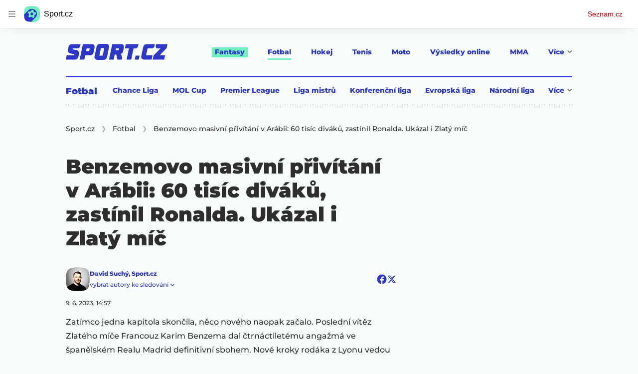

--- FILE ---
content_type: image/svg+xml
request_url: https://d16-a.sdn.cz/d_16/c_static_QM_I/img/icons/arrow-blue.svg
body_size: -78
content:
<svg width="13" height="19" viewBox="0 0 13 19" fill="none" xmlns="http://www.w3.org/2000/svg">
<path d="M2 1.75195L10 9.75195L2 17.752" stroke="#2D38C8" stroke-width="3"/>
</svg>


--- FILE ---
content_type: image/svg+xml
request_url: https://d16-a.sdn.cz/d_16/c_static_QM_I/favicon/ribbon_icon.svg
body_size: 756
content:
<?xml version="1.0" encoding="UTF-8" standalone="no"?><!DOCTYPE svg PUBLIC "-//W3C//DTD SVG 1.1//EN" "http://www.w3.org/Graphics/SVG/1.1/DTD/svg11.dtd"><svg width="100%" height="100%" viewBox="0 0 134 134" version="1.1" xmlns="http://www.w3.org/2000/svg" xmlns:xlink="http://www.w3.org/1999/xlink" xml:space="preserve" xmlns:serif="http://www.serif.com/" style="fill-rule:evenodd;clip-rule:evenodd;stroke-linejoin:round;stroke-miterlimit:2;"><g><rect x="0" y="0" width="133.333" height="133.333" style="fill:#2D38C8;fill-rule:nonzero;"/><path d="M133.333,0l-133.333,0l0,72.565l36.284,-36.281c8.076,-7.969 18.977,-12.42 30.323,-12.382c11.346,0.038 22.217,4.562 30.24,12.585c8.023,8.023 12.547,18.893 12.585,30.239c0.038,11.347 -4.414,22.247 -12.382,30.324l-36.282,36.283l72.565,0l0,-133.333Z" style="fill:#73f0c0;fill-rule:nonzero;"/><path d="M85.758,90.69c1.06,-2.976 2.114,-6.984 2.166,-13.333c4.367,-3.169 7.31,-6.383 9.474,-9.508c1.784,2.008 3.188,4.167 3.565,6.557c1.976,-8.769 0.522,-17.961 -4.062,-25.692c0.411,2.882 -0.781,5.856 -1.386,7.226c-2.947,-2.302 -6.89,-4.466 -11.963,-6.161c-1.693,-5.071 -3.857,-9.013 -6.162,-11.964c1.37,-0.609 4.344,-1.794 7.23,-1.385c-7.733,-4.581 -16.925,-6.034 -25.693,-4.06c2.396,0.377 4.549,1.781 6.557,3.565c-3.125,2.164 -6.339,5.107 -9.508,9.474c-6.348,0.052 -10.356,1.107 -13.333,2.166c-0.279,-2.888 -0.086,-5.403 0.904,-7.39c-0.594,0.521 -1.174,1.062 -1.74,1.622c-5.844,5.83 -9.441,13.535 -10.156,21.758c0.802,-1.705 2.5,-3.455 5.523,-5.265c1.375,4.562 3.581,8.414 6.125,12c-1.441,4.29 -2.159,8.791 -2.122,13.317c-3.292,-0.703 -5.555,-1.877 -6.873,-3.203c3.569,8.378 10.24,15.049 18.618,18.617c-1.326,-1.317 -2.5,-3.581 -3.204,-6.872c4.527,0.036 9.027,-0.681 13.318,-2.122c3.586,2.544 7.438,4.75 12,6.125c-1.81,3.023 -3.56,4.721 -5.266,5.523c8.223,-0.716 15.929,-4.312 21.758,-10.156c0.566,-0.564 1.107,-1.144 1.623,-1.74c-1.99,0.987 -4.506,1.18 -7.393,0.901Zm-21.094,-10.797c-3.996,-3.485 -7.749,-7.238 -11.234,-11.234c2.076,-4.872 4.482,-9.598 7.2,-14.143c5.288,0.438 10.537,1.265 15.703,2.474c1.209,5.166 2.036,10.415 2.474,15.703c-4.542,2.717 -9.264,5.123 -14.133,7.2l-0.01,0Z" style="fill:#73f0c0;fill-rule:nonzero;"/></g></svg>